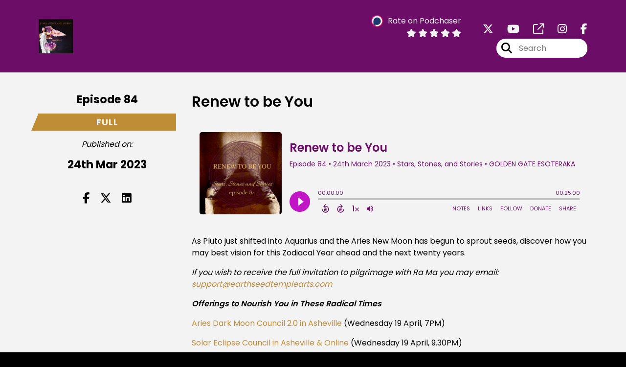

--- FILE ---
content_type: text/html; charset=UTF-8
request_url: https://starsstonesandstories.com/episode/renewbeyou
body_size: 43677
content:
<!doctype html>
<html lang="en">

<head>
    <meta charset="utf-8">
<meta name="viewport" content="width=device-width, initial-scale=1, shrink-to-fit=no">
<link rel='icon' href='favicon.ico' type='image/x-icon' sizes="32x32">
<link rel="icon" type="image/png" sizes="32x32" href="favicon-32x32.png">
<link rel="icon" type="image/png" sizes="16x16" href="favicon-16x16.png">
<link rel="mask-icon" href="safari-pinned-tab.svg"
    color="#bf8d35">
<meta name="msapplication-TileColor" content="#da532c">
<meta name="theme-color" content="#ffffff">

    <link rel="apple-touch-icon" sizes="400x400" href="https://starsstonesandstories.com/images/small-artwork.jpg">

    <link rel="alternate" type="application/rss+xml" title="RSS Feed for Stars, Stones, and Stories"
        href="https://feeds.captivate.fm/starsstonesandstories/" />

<link rel="stylesheet" href="/css/app.css?id=9d260e5c22396c010980">
<script src="https://code.jquery.com/jquery-3.5.1.min.js"
    integrity="sha256-9/aliU8dGd2tb6OSsuzixeV4y/faTqgFtohetphbbj0=" crossorigin="anonymous"></script>

<script src="https://assets.captivate.fm/player/api.min.js"></script>
<script type="text/javascript" src="/js/sizing.js?v=1.1"></script>
<script type="text/javascript" src="/js/captivate-sites.js?id=823717fcf689ad13a9b0"></script>

<meta property="og:locale" content="en_US" />
<meta property="og:type" content="website" />
<meta property="og:title" content="Renew to be You - Stars, Stones, and Stories">
<meta property="og:description" content="Pluto just shifted into Aquarius &amp; the Aries New Moon has begun to sprout seeds. Discover how you may vision for this Year ahead and the next 20 years.">
<meta name="description" content="Pluto just shifted into Aquarius &amp; the Aries New Moon has begun to sprout seeds. Discover how you may vision for this Year ahead and the next 20 years.">
            <meta property="og:image" content="https://assets.captivate.fm/4e00f5ed-64a4-42cf-adc0-138c259a33ee/asset/85b3da7f-745a-47e3-a2b8-36a8d44d7871/621ace45-de0f-4005-81e2-0487918bf809.jpg">
        <meta property="og:image:secure_url" content="https://assets.captivate.fm/4e00f5ed-64a4-42cf-adc0-138c259a33ee/asset/85b3da7f-745a-47e3-a2b8-36a8d44d7871/621ace45-de0f-4005-81e2-0487918bf809.jpg">
    <meta property="og:url"
    content="https://starsstonesandstories.com/episode/renewbeyou">
<meta property="og:image:width" content="1200" />
<meta property="og:image:height" content="628" />

<meta name="twitter:title" content="Renew to be You - Stars, Stones, and Stories">
<meta name="twitter:description" content="Pluto just shifted into Aquarius &amp; the Aries New Moon has begun to sprout seeds. Discover how you may vision for this Year ahead and the next 20 years.">
<meta name="twitter:card" content="summary_large_image">

    <meta property="og:audio" content="https://podcasts.captivate.fm/media/8a886020-c38e-433d-b257-2a9b627620b9/d1953c36-779a-4d61-aa7a-ad340acad32f.mp3">
    <meta property="og:audio:type" content="audio/mpeg">


            <meta name="twitter:image" content="https://artwork.captivate.fm/45509e3a-1ff7-4190-8814-f15f86dde4c6/q1wze6iIRuV8Q-02CJcAtJqJ-facebook.png?1768915928">
    

    <meta name="apple-itunes-app" content="app-id=1512539627">








<title>Renew to be You - Stars, Stones, and Stories</title>

<style type="text/css">
                        .hero-header {
                background: url('https://assets.captivate.fm/4e00f5ed-64a4-42cf-adc0-138c259a33ee/asset/08494476-a466-4787-8576-3055e6184fd4/71d31d70-578f-489b-8893-1a2fc795e970.jpg');
                background-size: cover;
                background-repeat: no-repeat;
                background-position: center;
            }
                            .hero-subtitle {
                border-top: 1px solid #bf8d35;
            }
            
    
    a {
        color: #bf8d35;
    }

    .about-info a {
        color: #a50faa
    }

    a.about-support {
        border: 2px solid #a50faa;
    }

    a.about-support:hover {
        text-decoration: none;
        color: #FFFFFF !important;
        background: #a50faa;
    }

    .episode-type,
    .episode-type-pill,
    .episode-number-block {
        background: #bf8d35;
        color: #f3f3f3;
    }

    .episode-type:before {
        border-color: transparent #bf8d35 transparent transparent;
    }

    .header {
        background: #6c0e68;
        color: #f3f3f3;
    }

    .header a,
    .text-logo {
        color: #f3f3f3;
    }

    .site-three .header,
    .site-three .footer {
        background: #f3f3f3;
    }

    .site-three .search-box:focus-within label i {
        color: #f3f3f3 !important;
    }

    .footer {
        background: #6c0e68;
        color: #f3f3f3;
    }

    .footer a,
    .footer .copyright,
    .powered-by {
        color: #f3f3f3;
    }

    .footer a:hover,
    .footer a:hover .footer-logo path {
        text-decoration: none;
        fill: #bf8d35 !important;
    }

    .footer-logo path {
        fill: #FFFFFF !important;
    }

    .body-contrast-color-title {
        color: #363636 !important;
    }


    .social-links a:hover {
        color: #bf8d35;
    }

    .page-social-links a:hover {
        color: #f3f3f3;
        opacity: 0.7;
    }

    .content {
        background: #f3f3f3;
        color: #000000;
    }

    .episode-title a {
        color: #000000;
    }

    .episode-title a:hover {
        text-decoration: none;
        color: #bf8d35;
    }

    .follow-this-podcast {
        background: #000105;
        color: #bf8d35;
    }


    .email-optin-container {
        background: #080808;
        color: #FFFFFF;
    }

    .email-optin-container .font-highlight-color {
        color: #080808;
    }

    .reset-form p,
    .reset-form label {
        color: #FFFFFF;
    }

    body .reset-form a {
        color: #080808;
    }

    body .reset-form input[type=submit],
    body .reset-form input[type=button],
    body .reset-form button {
        border: 1px solid #FFFFFF;
        color: #FFFFFF;
    }

    body.site-network .reset-form p *,
    body.site-network .small-button,
    body.site-network .small-button .visit-website,
    body.site-network .user-info,
    body.site-network .user-info .small-social-links a,
    body.site-network .current-show .show-episode-info {
        color: #000000 !important;
    }

    body.site-network .reset-form p a {
        color: #bf8d35 !important;
    }


    @media  only screen and (min-width: 576px) {
        .follow-this-podcast-channels a {
            color: #bf8d35;
            border: 2px solid #bf8d35;
        }

        .site-two .follow-this-podcast-channels a {
            color: #000000;
            border: 2px solid #000000;
        }
    }

    @media  only screen and (max-width: 992px) {

        .episode-info,
        .episode-meta {
            color: #bf8d35;
        }
    }

    .about {
        background: #000105;
        color: #FFFFFF
    }

    .about h4 {
        color: #a50faa
    }


    .about .small-social-links a {
        color: #a50faa
    }

    .episode .episode-link,
    .btn.btn-submit {
        color: #000000 !important;
        border: 1px solid #000000 !important;
    }

    .site-two .tip-section,
    .site-one .tip-section {
        background: #4e0a77;
        color: #FFFFFF
    }

    .site-two .tip-section .tip-shadow:after,
    .site-one .tip-section .tip-shadow:after {
        background: linear-gradient(180deg, rgba(18, 37, 58, 0) 0%, #4e0a77 100%);
    }

    .site-three .tip-section .tip-shadow:after {
        background: linear-gradient(180deg, rgba(18, 37, 58, 0) 0%, #f3f3f3 100%);
    }

    .tip:before {
        background: #C116C6 !important;
        opacity: 5%;
    }

    .optin a {
        color: #bf8d35 !important;
    }

    .tip-section a.tip-button,
    .dollar-icon {
        color: #C116C6 !important;
    }

    .tip-section a.tip-button:hover,
    .tip .name,
    .tip .tip-info .tip-amount {
        background: #C116C6 !important;
        color: #FFFFFF !important;
    }


    .optin a:hover {
        color: #bf8d35 !important;
    }

    .site-three .optin-titles {
        color: #000000 !important;
    }

    .site-network .optin-title {
        color: #bf8d35;
    }

    .grey-or-white {
        color: #647381 !important;
    }


    body.site-network .reset-form input[type=submit],
    body.site-network .reset-form input[type=button],
    body.site-network .reset-form button {
        background-color: #bf8d35 !important;
        color: white;
        border: none !important;
    }

    body.site-network .reset-form input[type=submit]:hover,
    body.site-network .reset-form input[type=button]:hover,
    body.site-network .reset-form button:hover {
        color: white !important;
        opacity: 0.7;
    }

    .btn.btn-submit {
        background: #f3f3f3 !important;
    }

    .episode .episode-link:hover,
    .btn.btn-submit:hover {
        color: #f3f3f3 !important;
        background: #000000 !important;
    }

    .episode-sharing a {
        color: #000000 !important;
    }

    .episode-sharing a:hover {
        color: #bf8d35 !important;
    }

    .pagination .page-link {
        background: none;
        color: #bf8d35;
        border: 2px solid #bf8d35;
    }

    .pagination .page-link:hover,
    .pagination .page-item.disabled .page-link {
        background: #bf8d35;
        color: #f3f3f3 !important;
        border: 2px solid #bf8d35;
    }

    .episode-transcripts {
        border: 1px solid #cfcfcf !important
    }

    .border-bottom {
        border-bottom: 1px solid #cfcfcf !important;
    }

    .border-left {
        border-left: 1px solid #cfcfcf !important;
    }

    .bordered:before,
    .spacer:before {
        border-top: 1px solid #cfcfcf !important;
        border-right: 1px solid #cfcfcf !important;
    }

    .bordered:after,
    .spacer:after {
        border-top: 1px solid #cfcfcf !important;
        border-left: 1px solid #cfcfcf !important;
    }

    .show-notes a,
    a.podchaser-info:hover span,
    .episode-browser a {
        color: #bf8d35 !important;
        text-decoration: none;
    }

    .about-info a:hover,
    .show-notes a:hover,
    .episode-browser a:hover,
    a.cp-timestamp:hover {
        text-decoration: underline;
    }

    a.cp-timestamp {
        color: #bf8d35 !important;
        text-decoration: none;
        font-weight: bold;
    }

    .about-team-title {
        border-top: 1px solid #f3f3f3 !important;
    }

    .small-social-links a {
        color: #000000
    }

    .small-social-links a:hover {
        color: #bf8d35 !important;
    }

    .color-border {
        background: #bf8d35;
    }

    .current-show.odd {
        background: #cfcfcf;
    }

    .site-network {
        background: #f3f3f3;
    }

    .start-listening {
        background: #bf8d35
    }

    .start-listening:hover {
        background: #bf8d35B0
    }

    .section-title {
        color: #bf8d35;
    }

    .show-info a {
        background: #bf8d35;
        color: #f3f3f3
    }

    /* NOTE(pierre): If you want to change these, also change them in app css */
    .show-container:hover {
        box-shadow: 0 0.1875rem 1.5rem #bf8d3540;
    }


    .font-highlight-color {
        color: #bf8d35;
    }

    .follow-this-podcast-channels.site-links>a.show-custom-directories-container>.show-custom-directories>i {
        color: #bf8d35;
    }

    .btn-outline-captivate {
        transition: all 0.15s ease-in-out;
        color: #bf8d35;
        border-color: #bf8d35;
    }

    .btn-outline-captivate:hover {
        color: #000000;
        background-color: #bf8d35;
    }

    .btn-outline-captivate:hover g.st1 {
        fill: #000000;
    }

    </style>
</head>

<body class="site-one">

    <header class="header ">
    <div class="container">
        <div class="row align-items-center">
            <div class="col-sm-5">
                                    <a href="https://starsstonesandstories.com"><img class="logo"
                            alt="Goddess Astrology™, Culture, and Myth for the Ancient Future"
                            src="https://assets.captivate.fm/4e00f5ed-64a4-42cf-adc0-138c259a33ee/asset/244d8380-b276-48d3-94b0-6a2906883f3e/5ef05849-bbcf-47f3-b09b-4842f37497a0.png"></a>
                            </div>
            <div class="col-sm-7 text-sm-right">
                
                    
                        <div class="podchaser-rating">

                            <a class="podchaser-info"
                                href="https://www.podchaser.com/podcasts/stars-stones-and-stories-1186932?utm_source=captivate&utm_medium=podcast_page&action=rate"
                                target="_blank">
                                <img alt="Podchaser Logo" src="https://www.podchaser.com/images/podchaser-icon.png">
                                <span>Rate on Podchaser</span>
                            </a>

                            <div class="podchaser-stars">

                                
                                
                                
                                                                            <svg role="img" xmlns="http://www.w3.org/2000/svg" viewBox="0 0 576 512"><path fill="currentColor" d="M259.3 17.8L194 150.2 47.9 171.5c-26.2 3.8-36.7 36.1-17.7 54.6l105.7 103-25 145.5c-4.5 26.3 23.2 46 46.4 33.7L288 439.6l130.7 68.7c23.2 12.2 50.9-7.4 46.4-33.7l-25-145.5 105.7-103c19-18.5 8.5-50.8-17.7-54.6L382 150.2 316.7 17.8c-11.7-23.6-45.6-23.9-57.4 0z" class=""></path></svg>
                                                                            <svg role="img" xmlns="http://www.w3.org/2000/svg" viewBox="0 0 576 512"><path fill="currentColor" d="M259.3 17.8L194 150.2 47.9 171.5c-26.2 3.8-36.7 36.1-17.7 54.6l105.7 103-25 145.5c-4.5 26.3 23.2 46 46.4 33.7L288 439.6l130.7 68.7c23.2 12.2 50.9-7.4 46.4-33.7l-25-145.5 105.7-103c19-18.5 8.5-50.8-17.7-54.6L382 150.2 316.7 17.8c-11.7-23.6-45.6-23.9-57.4 0z" class=""></path></svg>
                                                                            <svg role="img" xmlns="http://www.w3.org/2000/svg" viewBox="0 0 576 512"><path fill="currentColor" d="M259.3 17.8L194 150.2 47.9 171.5c-26.2 3.8-36.7 36.1-17.7 54.6l105.7 103-25 145.5c-4.5 26.3 23.2 46 46.4 33.7L288 439.6l130.7 68.7c23.2 12.2 50.9-7.4 46.4-33.7l-25-145.5 105.7-103c19-18.5 8.5-50.8-17.7-54.6L382 150.2 316.7 17.8c-11.7-23.6-45.6-23.9-57.4 0z" class=""></path></svg>
                                                                            <svg role="img" xmlns="http://www.w3.org/2000/svg" viewBox="0 0 576 512"><path fill="currentColor" d="M259.3 17.8L194 150.2 47.9 171.5c-26.2 3.8-36.7 36.1-17.7 54.6l105.7 103-25 145.5c-4.5 26.3 23.2 46 46.4 33.7L288 439.6l130.7 68.7c23.2 12.2 50.9-7.4 46.4-33.7l-25-145.5 105.7-103c19-18.5 8.5-50.8-17.7-54.6L382 150.2 316.7 17.8c-11.7-23.6-45.6-23.9-57.4 0z" class=""></path></svg>
                                                                            <svg role="img" xmlns="http://www.w3.org/2000/svg" viewBox="0 0 576 512"><path fill="currentColor" d="M259.3 17.8L194 150.2 47.9 171.5c-26.2 3.8-36.7 36.1-17.7 54.6l105.7 103-25 145.5c-4.5 26.3 23.2 46 46.4 33.7L288 439.6l130.7 68.7c23.2 12.2 50.9-7.4 46.4-33.7l-25-145.5 105.7-103c19-18.5 8.5-50.8-17.7-54.6L382 150.2 316.7 17.8c-11.7-23.6-45.6-23.9-57.4 0z" class=""></path></svg>
                                    
                                
                                
                                    
                                
                            </div>

                        </div>
                                    
                                    <div class="social-links page-social-links">
                                                                                        <a aria-label="Stars, Stones, and Stories's X page" href="https://x.com/ancientfuture__"
                                        target="_blank"><i class="fa-brands fa-x-twitter"></i></a>
                                                                                                                        <a aria-label="Stars, Stones, and Stories's Youtube page" href="https://www.youtube.com/@ancientfuturemysteryschool"
                                        target="_blank"><i class="fa-brands fa-youtube"></i></a>
                                                                                                                        <a aria-label="Stars, Stones, and Stories's page" href="https://www.ancientfuturemystery.school/" target="_blank"><i
                                            class="fa-regular fa-external-link"></i></a>
                                                                                                                        <a aria-label="Stars, Stones, and Stories's Instagram page"
                                        href="https://www.instagram.com/ancientfuturemysteryschool" target="_blank"><i
                                            class="fa-brands fa-instagram"></i></a>
                                                                                                                        <a aria-label="Stars, Stones, and Stories's Facebook page" href="https://www.facebook.com/ancientfuturemysteryschool"
                                        target="_blank"><i class="fa-brands fa-facebook-f"></i></a>
                                                        
                    </div>
                
                                    <form class="search-box ml-sm-3" action="/search" method="POST">
                        <input type="hidden" name="_token" value="ORmqfImrfvRjGpMoQNDtcSQ6ZUusVzssjXJfxiRv">                        <label for="search"><i class="fas fa-search"></i></label>
                        <input name="query" id="search" type="search" placeholder="Search" class="search-input">
                    </form>
                
                


            </div>
        </div>
    </div>
</header>

    
        <div id="showEpisodes"
    class="content pt-5 pb-5 no-hero single-episode "">

    <div class="container">

        <div class="row mt-lg-5 mb-3 row-eq-height border-bottom no-gutters episode">

            <div class="col-lg-3">
                <div class="episode-info">
                                            <h4>Episode 84</h4>
                                        <div class="episode-type mt-3">full</div>
                </div>
                <div class="episode-meta pt-lg-3 pb-sm-2 pb-lg-5">
                    <div class="mb-3 published-on"><i>Published on:</i></div>
                    <h4 class="publish-date">24th Mar 2023</h4>
                    
                </div>

                <!-- Facebook -->
                <script type="text/javascript">
                    jQuery(document).ready(function($) {
                        jQuery(document).on('click', '.facebook-share', function(e) {
                            var fbpopup = window.open(
                                "https://www.facebook.com/sharer/sharer.php?u=https://starsstonesandstories.com/episode/renewbeyou&title=Renew to be You&caption=Renew to be You",
                                "pop", "width=600, height=400, scrollbars=no");
                            return false;
                        });
                    });
                </script>
                <!-- /Facebook -->

                <div class="episode-sharing d-none d-lg-block">
                    <a class="facebook-share pr-3" href="javascript:void(0);">
                        <i class="fab fa-facebook-f"></i>
                    </a>
                    <a target="_blank" class="twitter-share pr-3"
                        href="https://x.com/intent/post?url=https://starsstonesandstories.com/episode/renewbeyou/&amp;text=Renew to be You">
                        <i class="fab fa-x-twitter"></i>
                    </a>
                    <a target="_blank" class="linkedin-share"
                        href="https://www.linkedin.com/shareArticle?mini=true&amp;url=https://starsstonesandstories.com/episode/renewbeyou/&amp;title=Renew to be You&amp;summary=">
                        <i class="fab fa-linkedin"></i>
                    </a>
                </div>
            </div>

            <div class="col-lg-9">
                <article class="pb-4 pl-lg-5">
                    <header>
                        <h1 class="episode-title">Renew to be You</h1>
                    </header>
                    <section>

                        <iframe class="captivate-sharer" allow="autoplay"
                            style="width: 100%; height: 200px; border-radius: 6px;" frameborder="no" scrolling="no"
                            allow="clipboard-write"
                            src="https://player.captivate.fm/episode/8a0016e2-43f2-4cd6-8565-980686dd480c"></iframe>


                        
                        <div
                            class="show-notes display ">
                            <p>As Pluto just shifted into Aquarius and the Aries New Moon has begun to sprout seeds, discover how you may best vision for this Zodiacal Year ahead and the next twenty years.&nbsp;</p><p><em>If you wish to receive the full invitation to pilgrimage with Ra Ma you may email: </em><a href="mailto:support@earthseedtemplearts.com" rel="noopener noreferrer" target="_blank"><em>support@earthseedtemplearts.com</em></a></p><p><strong><em>Offerings to Nourish You in These Radical Times</em></strong></p><p><a href="https://www.earthseedtemplearts.com/events/aries-council" rel="noopener noreferrer" target="_blank">Aries Dark Moon Council 2.0 in Asheville</a> (Wednesday 19 April, 7PM)</p><p><a href="https://www.earthseedtemplearts.com/events/solar-eclipse-council" rel="noopener noreferrer" target="_blank">Solar Eclipse Council in Asheville &amp; Online</a> (Wednesday 19 April, 9.30PM)</p><p><a href="https://www.earthseedtemplearts.com/events/pluto-in-aquarius-masterclass-meditation" rel="noopener noreferrer" target="_blank">Pluto in Aquarius Masterclass and Meditation</a> </p><p><a href="https://app.squarespacescheduling.com/schedule.php?owner=24546737" rel="noopener noreferrer" target="_blank"><u>Book Your Divination Session with Ra Ma</u></a></p><p>Ma Magick <a href="https://mysterium.earthseedtemplearts.com/offers/YFrrh85e" rel="noopener noreferrer" target="_blank"><u>Join in this Moonthly Membership Lunar Council for Wisdomkeepers here</u></a></p><p><strong><em>Receive Your Gift from Ra Ma</em>:</strong> Weekly <a href="https://mysterium.earthseedtemplearts.com/venusiansignup" rel="noopener noreferrer" target="_blank">Venusian Love Notes</a> and the 7 Keys to Cultivate Your Unique Daily Practice</p><p><strong>How you may sustain the work</strong></p><p>Visit<a href="https://www.earthseedtemplearts.com/" rel="noopener noreferrer" target="_blank"> EarthSeed Temple Arts</a> and Ra Ma's<a href="https://mysterium.earthseedtemplearts.com/" rel="noopener noreferrer" target="_blank"> mystery school</a> to learn more</p><p>You are invited to leave a tip via this link:<a href="https://www.starsstonesandstories.com/support" rel="noopener noreferrer" target="_blank"> https://www.starsstonesandstories.com/suppor</a>t</p><p><strong>Are you inspired by this podcast?</strong></p><p>Let's connect.<a href="https://mysterium.earthseedtemplearts.com/offers/YFrrh85e/checkout" rel="noopener noreferrer" target="_blank"> Join our complimentary <em>Stars, Stones and Stories</em> community at this link</a> to weave with other listeners all over the Earth.</p><p>Stay on the pulse of our current cosmic weather at<a href="https://instagram.com/starsstonesandstories" rel="noopener noreferrer" target="_blank"> instagram.com/starsstonesandstories</a></p><p>Be nourished with mystery school teaching, sacred sites and astrology by following<a href="https://my.captivate.fm/instagram.com/earthseedtemplearts" rel="noopener noreferrer" target="_blank"> instagram.com/earthseedtemplearts</a></p><p>If you are enjoying the podcast <a href="https://www.google.com/search?q=how+to+leave+a+review+on+itunes+podcast&amp;rlz=1C5CHFA_enUS742US742&amp;oq=how+to+leave+a+review+on+itune&amp;aqs=chrome.1.0i512l2j69i57j0i22i30l2j0i390.5668j0j7&amp;sourceid=chrome&amp;ie=UTF-8" rel="noopener noreferrer" target="_blank">leave a review on the Itunes podcasting app. These reviews offer visibility for podcasts, therefore more will find Stars, Stones, and Stories because of your review</a>.</p>
                        </div>

                        
                    </section>
                </article>
            </div>

        </div>

        <div class="episode-sharing d-lg-none">
            <a class="facebook-share pr-3" href="javascript:void(0);">
                <i class="fab fa-facebook-f"></i>
            </a>
            <a target="_blank" class="twitter-share pr-3"
                href="https://x.com/intent/post?url=https://starsstonesandstories.com/episode/renewbeyou/&amp;text=Renew to be You">
                <i class="fab fa-x-twitter"></i>
            </a>
            <a target="_blank" class="linkedin-share"
                href="https://www.linkedin.com/shareArticle?mini=true&amp;url=https://starsstonesandstories.com/episode/renewbeyou/&amp;title=Renew to be You&amp;summary=">
                <i class="fab fa-linkedin"></i>
            </a>
        </div>

        <div class="episode-browser">

                            <a href="https://starsstonesandstories.com/episode/meetyourmagick" class="btn next-episode">Next
                    Episode</a>
                        <a href="https://starsstonesandstories.com/episodes" class="btn">All Episodes</a>
                            <a href="https://starsstonesandstories.com/episode/masterfrequencies"
                    class="btn previous-episode">Previous Episode</a>
            
        </div>

    </div>


</div>
    
            <div class="pt-5 pb-5 email-optin-container">
            <div class="container">
    <div class="email-optin">

        <div class="row align-items-center">

            
                            <div class=" col-12 ">

                    <div class="optin-titles text-center">

                        <i class="email-optin-plane font-highlight-color fa-light fa-paper-plane"></i>

                        
                        
                    </div>

                    <div class="reset-form">
                        <script src=https://www.ancientfuturemystery.school/forms/2149196931/embed.js></script>
                    </div>
                </div>

            
        </div>

    </div>

</div>
        </div>
    
            <div class="tip-section separated-section">
        <div class="container">
            <div class="row">
                <div class="col-lg-6">
                    <div class="d-flex">
                        <i class="fa-light mr-4 fa-circle-dollar-to-slot dollar-icon d-none d-md-block"></i>
                        <div class="media-body">
                            <h3 class="font-weight-light mt-3 d-flex d-md-block align-items-center"><i
                                    class="fa-light mr-4 fa-circle-dollar-to-slot dollar-icon d-md-none"></i>
                                Support Stars, Stones, and Stories
                            </h3>
                            <div class="tip-intro mt-4 mb-5">
                                                                    A huge thank you to our supporters, it means a lot that you support our podcast.
                                    <br /><br />If you like the podcast and want to support it, too, you can leave us a
                                    tip using the button below. We really appreciate it and it only takes a moment!
                                                            </div>
                            <a class="tip-button"
                                href="/support">Support Stars, Stones, and Stories</a>
                        </div>
                    </div>

                </div>
                <div class="col-lg-6 mt-6 mt-lg-0">
                    <div class="">
                        <div class="tip-feed">
                                                            <div class="tip mt-3 align-items-center">
                                    <div class="name mr-4">A</div>
                                    <div class="tip-info">
                                        <div class="tip-text">We haven’t had any Tips yet :( Maybe you could be the
                                            first!</div>
                                    </div>
                                </div>
                                                    </div>
                    </div>
                </div>
            </div>
        </div>
    </div>
    
    <div class="follow-this-podcast pt-4 pb-4 pt-sm-5 pb-sm-5">

        <div class="container">

            <div class="row align-items-center">

                <div class="col-12 text-center">

                    <h4 class="mb-2">Listen for free</h4>

                    <div class="site-links follow-this-podcast-channels">

                        <a class="btn" href="https://starsstonesandstories.com/rssfeed" target="_blank">
                        <svg aria-hidden="true" class="link-logo rss-svg" focusable="false" width="35" height="36"
                            viewBox="0 0 35 36" fill="none" xmlns="http://www.w3.org/2000/svg">
                            <path
                                d="M10 30.5C10 27.7656 7.73438 25.5 5 25.5C2.1875 25.5 0 27.7656 0 30.5C0 33.3125 2.1875 35.5 5 35.5C7.73438 35.5 10 33.3125 10 30.5ZM23.6719 34.25C23.0469 22.1406 13.3594 12.4531 1.25 11.8281C0.546875 11.75 0 12.375 0 13.0781V16.8281C0 17.4531 0.46875 18 1.09375 18.0781C9.84375 18.625 16.875 25.6562 17.4219 34.4062C17.5 35.0312 18.0469 35.5 18.6719 35.5H22.4219C23.125 35.5 23.75 34.9531 23.6719 34.25ZM34.9219 34.25C34.2969 15.9688 19.6094 1.20312 1.25 0.578125C0.546875 0.5 0 1.04688 0 1.82812V5.57812C0 6.20312 0.46875 6.75 1.17188 6.82812C16.0938 7.375 28.125 19.4062 28.6719 34.3281C28.75 35.0312 29.2969 35.5781 29.9219 35.5781H33.6719C34.4531 35.5 35 34.9531 34.9219 34.25Z"
                                fill="#FF9900" />
                        </svg>
                        <span class="link-label">RSS Feed</span>
                    </a>
                                                                    <a class="btn" aria-label="Listen on Spotify" href="https://starsstonesandstories.com/spotify" target="_blank">
                        <svg class="link-logo spotify-svg" xmlns="http://www.w3.org/2000/svg" height="168px" width="168px"
                            version="1.1" viewBox="0 0 168 168">
                            <path fill="#1ED760"
                                d="m83.996 0.277c-46.249 0-83.743 37.493-83.743 83.742 0 46.251 37.494 83.741 83.743 83.741 46.254 0 83.744-37.49 83.744-83.741 0-46.246-37.49-83.738-83.745-83.738l0.001-0.004zm38.404 120.78c-1.5 2.46-4.72 3.24-7.18 1.73-19.662-12.01-44.414-14.73-73.564-8.07-2.809 0.64-5.609-1.12-6.249-3.93-0.643-2.81 1.11-5.61 3.926-6.25 31.9-7.291 59.263-4.15 81.337 9.34 2.46 1.51 3.24 4.72 1.73 7.18zm10.25-22.805c-1.89 3.075-5.91 4.045-8.98 2.155-22.51-13.839-56.823-17.846-83.448-9.764-3.453 1.043-7.1-0.903-8.148-4.35-1.04-3.453 0.907-7.093 4.354-8.143 30.413-9.228 68.222-4.758 94.072 11.127 3.07 1.89 4.04 5.91 2.15 8.976v-0.001zm0.88-23.744c-26.99-16.031-71.52-17.505-97.289-9.684-4.138 1.255-8.514-1.081-9.768-5.219-1.254-4.14 1.08-8.513 5.221-9.771 29.581-8.98 78.756-7.245 109.83 11.202 3.73 2.209 4.95 7.016 2.74 10.733-2.2 3.722-7.02 4.949-10.73 2.739z">
                            </path>
                        </svg>
                        <span class="link-label">Spotify</span>
                    </a>
                                                                    <a class="btn" aria-label="Listen on Apple Podcasts" href="https://starsstonesandstories.com/apple" target="_blank">
                        <svg class="link-logo" xmlns="http://www.w3.org/2000/svg" xmlns:xlink="http://www.w3.org/1999/xlink"
                            width="30" height="30" viewBox="0 0 40 40" xmlns:v="https://vecta.io/nano">
                            <defs>
                                <linearGradient y2="1" x2=".5" y1="0" x1=".5" id="A">
                                    <stop stop-color="#f452ff" offset="0" />
                                    <stop stop-color="#832bc1" offset="1" />
                                </linearGradient>
                                <path id="B"
                                    d="M39.137 34.569c-.387.981-1.281 2.362-2.549 3.335-.732.562-1.606 1.099-2.806 1.453-1.279.378-2.855.506-4.816.506H11.034c-1.961 0-3.537-.128-4.816-.506-1.2-.354-2.074-.891-2.806-1.453-1.267-.973-2.161-2.354-2.549-3.335-.78-1.976-.788-4.218-.788-5.631h0V11.062h0c0-1.412.008-3.654.788-5.631.387-.981 1.281-2.362 2.549-3.335C4.144 1.535 5.017.998 6.217.643 7.497.265 9.072.137 11.034.137h0 17.933 0c1.961 0 3.537.128 4.816.506 1.2.354 2.074.892 2.806 1.453 1.267.973 2.161 2.354 2.549 3.335.78 1.976.788 4.218.788 5.631v17.876c0 1.412-.008 3.654-.788 5.631z" />
                            </defs>
                            <g stroke="null">
                                <use xlink:href="#B" fill="url(#A)" fill-rule="evenodd" />
                                <use xlink:href="#B" fill="none" />
                                <path
                                    d="M22.89 22.971c-.598-.629-1.648-1.032-2.888-1.032s-2.29.403-2.888 1.032a1.82 1.82 0 0 0-.529 1.144c-.101.928-.044 1.727.065 3.005l.559 4.495.468 2.267c.22.737 1.041 1.382 2.326 1.382s2.106-.645 2.326-1.382c.136-.455.284-1.09.468-2.267l.559-4.495c.109-1.278.166-2.077.065-3.005-.052-.479-.217-.816-.529-1.144zm-6.146-5.6c0 1.795 1.46 3.251 3.261 3.251s3.261-1.456 3.261-3.251-1.46-3.251-3.261-3.251-3.261 1.456-3.261 3.251zm3.221-12.83c-7.627.022-13.877 6.19-13.972 13.793-.077 6.159 3.867 11.427 9.375 13.359.134.047.269-.064.248-.203l-.203-1.431a.48.48 0 0 0-.284-.378c-4.353-1.896-7.392-6.248-7.344-11.289.064-6.615 5.483-12.009 12.119-12.062 6.784-.055 12.321 5.431 12.321 12.182 0 4.99-3.026 9.289-7.345 11.17a.48.48 0 0 0-.283.379l-.203 1.43c-.021.14.114.25.248.204 5.455-1.913 9.376-7.099 9.376-13.182 0-7.717-6.309-13.992-14.054-13.97zm-.253 6.409c4.324-.167 7.895 3.291 7.895 7.565a7.54 7.54 0 0 1-2.4 5.518.58.58 0 0 0-.183.455c.029.52.019 1.025-.016 1.596-.009.152.162.249.288.163 2.476-1.687 4.104-4.523 4.104-7.731 0-5.283-4.414-9.558-9.759-9.351-4.967.192-8.952 4.274-9.016 9.229-.042 3.259 1.597 6.146 4.104 7.854.126.086.296-.012.287-.163A13.35 13.35 0 0 1 15 24.487a.58.58 0 0 0-.182-.454 7.54 7.54 0 0 1-2.398-5.721c.105-3.967 3.314-7.208 7.292-7.362z"
                                    fill="#fff" />
                            </g>
                        </svg>
                        <span class="link-label">Apple Podcasts</span>
                    </a>
                                                                
    
    

                    </div>


                </div>

            </div>

        </div>

    </div>

    <div class="about pt-5 pb-5">

        <div class="container">

            <div class="row no-gutters">

                <div class="col-sm-3">

                    <img alt="Show artwork for Stars, Stones, and Stories" src="https://artwork.captivate.fm/6ba36cf6-4661-4137-8c32-ca1703abc076/SNyp0sC2oP_FkvYklmFDH7Uz.jpg"
                        class="about-artwork">

                </div>

                <div class="col-sm-9">
                    <div class="pl-sm-5 pt-3 pt-sm-0">
                        <h4 class="mb-4">About the Podcast</h4>
                        <div class="about-info">
                            <div class="about-title">Stars, Stones, and Stories</div>
                                                            <div class="about-subtitle">Goddess Astrology, Culture, and Myth for the Ancient Future</div>
                                                                                        <div class="about-info mt-3 mb-3">You are living through a cultural renaissance, a time of immense transformation as we architect the New Earth. Stars, Stones, and Stories is your sacred space to explore the wisdom of Goddess Astrology™, culture, and myth—activating you to cultivate deep roots and make miracles with the cosmos.<br />
<br />
The stars are your ancient ancestors. The stones carry the records of time. The stories illuminate your soul’s journey. Through these transmissions, you will awaken your soul flame, reclaim your cosmic lineage, and receive the medicine you need to navigate your path with clarity and purpose.<br />
<br />
Hosted by Danielle Marie—Artist, Elemental Healing Practitioner, Goddess Astrologer™, and founder of GOLDEN GATE ESOTERAKA Ancient Future Mystery School—this podcast is a living prayer, woven with transmissions of celestial wisdom, earth magic, and the sacred cycles that shape our existence.<br />
<br />
Whether you are deepening your astrology practice, seeking insight into your evolutionary journey, or yearning to remember the ancient ways, Stars, Stones, and Stories offers you the keys to unlock your own mythology.<br />
<br />
You are a hologram for the collective. The Earth and humanity need your gifts now more than ever.<br />
<br />
Crystallize Your Medicine. Be the Ancient Future.</div>
                                                                                        <a class="btn about-support" target="_blank"
                                    href="https://venmo.com/code?user_id=2231984998842368666&amp;created=1637256032.876976&amp;printed=1">Support This Show</a>
                                                    </div>
                    </div>
                </div>

            </div>

            
                <h4 class="about-team-title">About your host</h4>

                <div class="row mt-5">

                                            <div class="col-12">
                                                        <div class="row no-gutters">
                                <div class="col-sm-2">
                                    <img src="https://media.captivate.fm/profile_picture/dee873cf-c0f7-4a1f-a247-2621e3c5b7e3/1b305fa8-ed97-42fa-9d31-21bb6af28c61/MDW9McRANnMYQrtkZae6RppJ.png"
                                        alt="Profile picture for Danielle Marie" class="about-artwork">
                                </div>
                                <div class="col-sm-10">
                                    <div class="pl-sm-4">
                                                                                    <h4 class="mb-4">Danielle Marie</h4>
                                                                                <div class="about-team mb-3">
                                            Welcome to GOLDEN GATE ESOTERKA, where you will awaken your soul flame and attune your frequency with Goddess Astrology™, Multidimensional Cosmology, and Inner Pilgrimage within this Ancient Future Mystery School.<br />
<br />
Danielle Marie, also known as RaMa, is the pillar of this living temple. She is an Artist, Elemental Healing Practitioner, Goddess Astrologer™, and founder of GOLDEN GATE ESOTERAKA Ancient Future Mystery School. She holds a Master of Arts in Cultural Astronomy and Astrology with Merit from the Sophia Centre for the Study of Cosmology in Culture at the University of Wales.<br />
<br />
Danielle practices Goddess Astrology™, an alchemical blend of Ancient and Modern Western astrology designed to activate the Ancient Future Source Frequency within you. These sessions go beyond divination, opening a portal of healing and magic to help you remember who you truly are. You’ll meet your cosmic mirror, receiving clarity on your current life cycle, its initiations, and the remedies needed to navigate them with ease.<br />
<br />
With over 31 years of astrological study and 17 years of professional transformative work, Danielle offers more than insight—she provides the remedy, the medicine, the elixir, the panacea to support your integration. Your journey may include ceremony, meditation, movement, myth, sacred rhythms, or deeper study. This is astrology as a path of healing, magic, and self-reclamation.<br />
<br />
As a consciousness midwife, Danielle also facilitates Quantum Healing Hypnosis Technique as taught by Dolores Cannon. She leads sacred pilgrimages along the Magdalene Trail to Egypt, Avalon, and the South of France, guiding seekers through the lands of their soul’s remembrance.<br />
<br />
GOLDEN GATE ESOTERKA is a living library of courses such as EarthSeed and Skywalkers, with a thriving private online women’s community, The Chalice. This sacred space offers deep initiatory paths like Goddess Astrology™ and Grail Quest, supporting you in unlocking the codes of your soul’s divine blueprint.<br />
<br />
Step into Your Eternal Power with GOLDEN GATE ESOTERAKA ancientfuturemystery.school where every offering is a living prayer for you to Cultivate Deep Roots and Make Miracles with the Cosmos.
                                        </div>
                                                                                    <div class="small-social-links mb-3 mt-3">
            <a aria-label="Danielle Marie's Facebook page" href="https://www.facebook.com/ancientfuturemysteryschool" target="_blank"><i
                class="fab fa-facebook-square"></i></a>
    
    
            <a aria-label="Danielle Marie's X page" href="https://x.com/ancientfuture__" target="_blank"><i
                class="fab fa-x-twitter"></i></a>
    
            <a aria-label="Danielle Marie's Instagram page" href="https://instagram.com/ancientfuturemysteryschool"
            target="_blank"><i class="fab fa-instagram"></i></a>
    
    
            <a aria-label="Danielle Marie's YouTube page" href="https://www.youtube.com/@ancientfuturemysteryschool" target="_blank"><i
                class="fab fa-youtube youtube-icon"></i></a>
    
            <a aria-label="Another of Danielle Marie's associated pages" href="http://ancientfuturemystery.school"
            target="_blank" class="external-link"><i class="fa-light fa-link pr-2"></i>
            GOLDEN GATE ESOTERAKA</a>
    </div>
                                        
                                        
                                    </div>




                                </div>

                            </div>
                        </div>
                    
                </div>

            
        </div>

    </div>


    <footer class="footer pt-sm-5 pb-sm-5 pt-3 pb-3">
    <div class="container">
        <div class="row align-items-center">
            <div class="col-sm-6">
                <div class="copyright">GOLDEN GATE ESOTERAKA</div>
            </div><!--
        -->
            <div class="col-sm-6">
                            </div>
        </div>
    </div>
</footer>

<!-- Optional JavaScript -->
<!-- jQuery first (in the head), then Bootstrap JS -->
<script src="https://stackpath.bootstrapcdn.com/bootstrap/4.3.1/js/bootstrap.min.js"
    integrity="sha384-JjSmVgyd0p3pXB1rRibZUAYoIIy6OrQ6VrjIEaFf/nJGzIxFDsf4x0xIM+B07jRM" crossorigin="anonymous">
</script>

</body>

</html>


--- FILE ---
content_type: text/javascript; charset=utf-8
request_url: https://www.ancientfuturemystery.school/forms/2149196931/embed.js
body_size: 2735
content:
(function() {
  // write the form
  document.write("<link href=\'//fonts.googleapis.com/css?family=Open+Sans:400,700\' rel=\'stylesheet\' type=\'text/css\'>\n<link rel=\"stylesheet\" href=\"https://kajabi-app-assets.kajabi-cdn.com/assets/form_embed-86c7521dc7acadef8d99e197de2254b9aa81274569ca6ca534de8e1dac7bc3a7.css\" media=\"all\" />\n<script src=\"https://kajabi-app-assets.kajabi-cdn.com/assets/form_embed-078db9fbd605f88cacf4be4e946422176a701acc2cd5302f65edd45a886797a1.js\"><\/script>\n\n<div id=\"kajabi-form\" class=\"kajabi-form--popup\">\n  <div class=\"kajabi-modal\">\n    <div class=\"kajabi-modal__content\">\n      <form data-parsley-validate=\"true\" class=\"kajabi-form--form\" action=\"https://www.ancientfuturemystery.school/forms/2149196931/form_submissions\" accept-charset=\"UTF-8\" method=\"post\"><input name=\"utf8\" type=\"hidden\" value=\"&#x2713;\" autocomplete=\"off\" /><input type=\"hidden\" name=\"authenticity_token\" value=\"KKiWG2O0+5RFnL69IZMoS4kFqsdchgEq0qbeP3nu/U0Umg5x3WWZmrwslDguV/buqZKKAhClw/nNGsM9fg1jmQ==\" autocomplete=\"off\" />\n          <style id=\"form-embed-style\" type=\"text/css\">\n      #kajabi-form .kajabi-form__btn {\n        color: #ffffff;\n        background-color: #c116c6 !important;\n      }\n      #kajabi-form .kajabi-form__btn:not(.kajabi-form__btn--disabled):hover {\n        background-color: #670c6a;\n      }\n      #kajabi-form .kajabi-modal__content {\n        background-color: #6c0e68;\n      }\n      #kajabi-form.kajabi-form--inline {\n        background-color: #6c0e68;\n      }\n\n      #kajabi-form .kajabi-form__title,\n      #kajabi-form .kajabi-form__subtitle,\n       #kajabi-form .kajabi-form__content,\n       #kajabi-form .kajabi-form__form-item label,\n       #kajabi-form .kajabi-form__form-item.radio-buttons-field .radio label,\n       #kajabi-form .kajabi-form__form-item.checkbox-field label span.text {\n          color: #f2eee9;\n      }\n  <\/style>\n\n\n<div class=\"kajabi-form__content\">\n  <div class=\"kajabi-form__title\">Navigate the second half of 2025 with clarity, intelligence, and momentum with MIRACLE MANUAL: YOUR 2025 THRIVE GUIDE <\/div>\n  <div class=\"kajabi-form__subtitle\">\n    <p style=\"text-align: center;\">This powerful 26-page guide fuses Goddess Astrology™, sacred timing, and practical ritual tools as your timeline compass to help you stay centered, resilient, and aligned with your soul’s true mission.<br><br><\/p>\n<p style=\"text-align: left;\">📖&nbsp;INSIDE YOU\'LL DISCOVER:<\/p>\n<p style=\"text-align: center;\">𓆃&nbsp;A detailed astrological timeline featuring 2025’s most pivotal planetary shifts and retrogrades<br><br>𓆃&nbsp;Interpretations of the Moon’s Nodes, Jupiter’s transitions, and the rare Saturn-Uranus-Neptune movements shaping our collective evolution<br><br>𓆃&nbsp;A breakdown of the 12 Houses of the Zodiac to unlock your power zones<br><br>𓆃&nbsp;Insights into the Cosmology of 2025—including the numerological frequency of 9, the Earth and Wood Snake years, and the archetype of The Hermit<br><br>CLAIM YOUR MIRACLE MANUAL NOW AND UNLOCK YOUR ROADMAP FOR THE REST OF THIS TRANSFORMATIONAL YEAR<\/p>\n<p style=\"text-align: center;\"><span>You’ll also receive access to our complimentary online community The Golden Thread and our COSMIC SOURCE CODES newsletter—filled with astrological musings, sacred strategies, and exclusive community gifts. Opt out at anytime--but you probably won’t want to!<\/span><\/p>\n  <\/div>\n  <fieldset>\n      <div class=\"text-field kajabi-form__form-item\"><input type=\"text\" name=\"form_submission[custom_4]\" id=\"form_submission_custom_4\" value=\"\" required=\"required\" placeholder=\"First Name\" /><\/div>\n      <div class=\"text-field kajabi-form__form-item\"><input type=\"text\" name=\"form_submission[custom_2]\" id=\"form_submission_custom_2\" value=\"\" required=\"required\" placeholder=\"Last Name\" /><\/div>\n      <div class=\"email-field kajabi-form__form-item\"><input required=\"required\" placeholder=\"Email\" type=\"email\" name=\"form_submission[email]\" id=\"form_submission_email\" /><\/div>\n      <div class=\"phone-field kajabi-form__form-item\"><input placeholder=\"Phone Number\" type=\"tel\" name=\"form_submission[phone_number]\" id=\"form_submission_phone_number\" /><\/div>\n      <button class=\"kajabi-form__btn kajabi-form__btn--block-mobile\" type=\"submit\">SEND MY 2025 THRIVE GUIDE NOW<\/button>\n  <\/fieldset>\n<\/div>\n\n<\/form>      <span class=\"kajabi-modal__close\">x<\/span>\n    <\/div>\n  <\/div>\n<\/div>\n<script type=\"text/javascript\">\n  (function(){\n    var delay = 7000;\n    var frequency = 0;\n    var cookieName = \"kjb_form_2149196931_viewed\";\n\n    _kajabi.embedModal(delay, frequency, cookieName);\n  })();\n<\/script>\n");
})();
